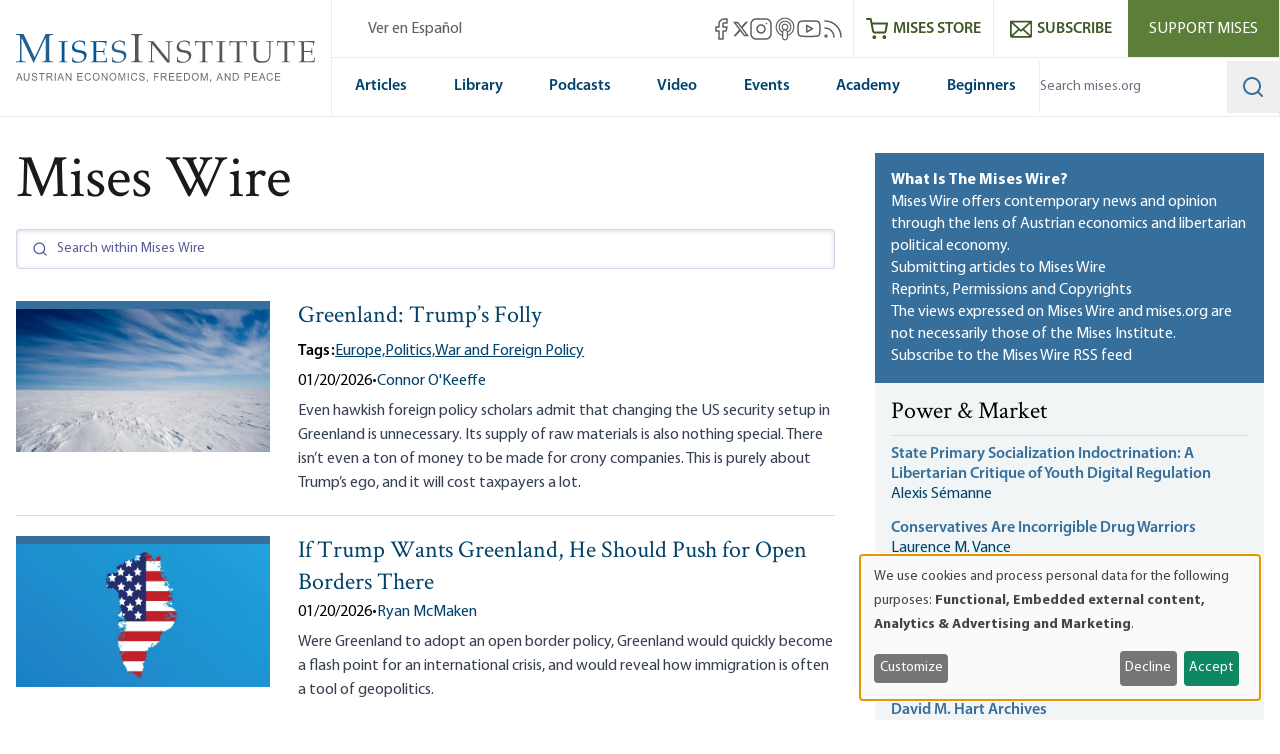

--- FILE ---
content_type: text/css
request_url: https://mises.org/sites/default/files/css/css_naJPN3Mu30WL_RMWWlvIsXBjRrh8-2m8OgLm-MEr-bs.css?delta=1&language=en&theme=mises&include=eJyNjt0OwjAIhV-olUdqWEuUjA4snX9P77JpYnQX3pxwPjhAHqlw15Z4KjT1QTSP8FGHrI0gazWdFuaHyk4e49qMJ8JC7Z-ZWHVgoViaWtHrtJ9JKEcVxhi3FW-LZoHQ70nOBo2cH8vVUbAprBq2dEWWfOJq8OWDLyKUTG22tP7lsMOC371ThQGdwoXp6rDqoWqZ5YVSwY6Jbqatww95AoJ2hDI
body_size: 1833
content:
/* @license GPL-2.0-or-later https://www.drupal.org/licensing/faq */
.header__main__desktop .menu--main-menu{display:flex;flex-direction:row;font-family:Myriad Pro,san-serif;justify-content:space-around;}.header__main__desktop .menu--main-menu li{display:flex;flex-direction:column;justify-content:center;align-items:center;flex-grow:1;text-align:center;}.header__main__desktop .menu--main-menu li a{position:relative;padding:1rem .75rem;color:var(--color-misesBlueDark);border-bottom:2px solid transparent;transition:0.4s;width:100%;font-weight:600;white-space:nowrap;}.header__main__desktop .menu--main-menu li a:before{content:"";position:absolute;bottom:-2px;left:0;width:100%;height:5px;background-color:transparent;transition:0.4s;}.header__main__desktop .menu--main-menu li:hover a:before,.header__main__desktop .menu--main-menu li:focus a:before,.header__main__desktop .menu--main-menu li a.is-active:before{background-color:var(--color-misesBlue);outline:none;}@media (max-width:1300px){.header__main__desktop .menu--main-menu li a{padding:1rem 0.5rem;}}
.block-mobile-dropdown__menu ul{display:flex;flex-direction:column;gap:1.75rem}.block-mobile-dropdown__menu ul li a{border-bottom:2px solid transparent;transition:0.4s;}.block-mobile-dropdown__menu ul li a:hover,.block-mobile-dropdown__menu ul li a:focus{border-bottom:2px solid white;}
:root{--aa-search-input-height:44px;--aa-input-icon-size:20px;--aa-base-unit:16;--aa-spacing-factor:1;--aa-spacing:calc(var(--aa-base-unit)*var(--aa-spacing-factor)*1px);--aa-spacing-half:calc(var(--aa-spacing)/2);--aa-panel-max-height:650px;--aa-base-z-index:9999;--aa-font-size:calc(var(--aa-base-unit)*1px);--aa-font-family:inherit;--aa-font-weight-medium:500;--aa-font-weight-semibold:600;--aa-font-weight-bold:700;--aa-icon-size:20px;--aa-icon-stroke-width:1.6;--aa-icon-color-rgb:119,119,163;--aa-icon-color-alpha:1;--aa-action-icon-size:20px;--aa-text-color-rgb:38,38,39;--aa-text-color-alpha:1;--aa-primary-color-rgb:62,52,211;--aa-primary-color-alpha:0.2;--aa-muted-color-rgb:128,126,163;--aa-muted-color-alpha:0.6;--aa-panel-border-color-rgb:128,126,163;--aa-panel-border-color-alpha:0.3;--aa-input-border-color-rgb:128,126,163;--aa-input-border-color-alpha:0.8;--aa-background-color-rgb:255,255,255;--aa-background-color-alpha:1;--aa-input-background-color-rgb:255,255,255;--aa-input-background-color-alpha:1;--aa-selected-color-rgb:179,173,214;--aa-selected-color-alpha:0.205;--aa-description-highlight-background-color-rgb:245,223,77;--aa-description-highlight-background-color-alpha:0.5;--aa-detached-media-query:(max-width:680px);--aa-detached-modal-media-query:(min-width:680px);--aa-detached-modal-max-width:680px;--aa-detached-modal-max-height:500px;--aa-overlay-color-rgb:115,114,129;--aa-overlay-color-alpha:0.4;--aa-panel-shadow:0 0 0 1px rgba(35,38,59,0.1),0 6px 16px -4px rgba(35,38,59,0.15);--aa-scrollbar-width:13px;--aa-scrollbar-track-background-color-rgb:234,234,234;--aa-scrollbar-track-background-color-alpha:1;--aa-scrollbar-thumb-background-color-rgb:var(--aa-background-color-rgb);--aa-scrollbar-thumb-background-color-alpha:1;}.aa-PanelLayout{position:relative;}.aa-PanelLayout--active{z-index:11;}.aa-PanelSection{position:absolute;display:grid;grid-template-columns:30% 1fr;gap:1rem;margin:8px 0 0;width:100%;max-height:650px;padding:1rem;overflow-y:scroll;padding:calc((16* 1* 1px) / 2);padding:var(--aa-spacing-half);z-index:10;scrollbar-color:rgba(255,255,255,1) rgba(234,234,234,1);scrollbar-color:rgba(var(--aa-scrollbar-thumb-background-color-rgb),var(--aa-scrollbar-thumb-background-color-alpha)) rgba(var(--aa-scrollbar-track-background-color-rgb),var(--aa-scrollbar-track-background-color-alpha));scrollbar-width:thin;background-color:white;box-shadow:0 0 0 1px rgba(35,38,59,0.1),0 6px 16px -4px rgba(35,38,59,0.15);box-shadow:var(--aa-panel-shadow);transition:0.4s;}.aa-PanelSection--visible{opacity:1;visibility:visible;z-index:11;}.aa-PanelSection--hidden{opacity:0;visibility:hidden;}.aa-PanelLayout .ais-SearchBox-form{background-color:transparent;}.ais-Hits-item.aa-QuerySuggestion-item{align-items:normal;background:none;box-shadow:none;display:block;font-size:initial;font-weight:normal;line-height:normal;padding:0;border-radius:0;}.ais-PoweredBy{justify-content:end;margin-top:0.5rem;position:absolute;right:0;}.ais-PoweredBy svg{height:0.8rem;}.aa-SourceHeader{margin:calc(var(--aa-spacing-half)) 0.5em var(--aa-spacing-half) 0;padding:0;position:relative;}.aa-SourceHeader:empty{display:none;}.aa-SourceHeaderTitle{background:rgba(var(--aa-background-color-rgb),var(--aa-background-color-alpha));color:var(--color-misesBlue);display:inline-block;font-size:0.8em;font-weight:var(--aa-font-weight-semibold);margin:0;padding:0 var(--aa-spacing-half) 0 0;position:relative;z-index:var(--aa-base-z-index);}.aa-SourceHeaderLine{border-bottom:solid 1px var(--color-misesBlue);display:block;height:2px;left:0;margin:0;opacity:0.3;padding:0;position:absolute;right:0;top:11px;z-index:calc(var(--aa-base-z-index) - 1);}.aa-QuerySuggestion-list{display:flex;flex-direction:column;gap:0.8rem;}.aa-querySuggestionHit{cursor:pointer;display:flex;flex-direction:row;align-items:center;gap:0.5rem;}.aa-querySuggestionHit svg{width:20px;height:20px;}.aa-ResultItems-list{display:flex;flex-direction:column;gap:1rem;}.ais-Hits-item.aa-ResultItems-item{align-items:normal;background:none;box-shadow:none;display:block;font-size:initial;font-weight:normal;line-height:normal;padding:0;border-radius:0;}.aa-resultCard__content{display:flex;flex-direction:row;align-items:flex-start;gap:1rem;}.aa-resultCard .aa-resultCard__image{max-width:150px;min-width:150px;}.aa-resultCard .fallback-image-wrapper{max-height:165px;max-width:150px;min-width:150px;}.aa-resultCard .aa-resultCard__image img{max-width:100%;}.aa-resultCard .fallback-image-wrapper img{aspect-ratio:16/9;max-width:100%;max-height:165px;}.aa-resultCard .fallback-image-wrapper--publication img{aspect-ratio:17/22;}@media screen and (max-width:680px){.aa-resultCard .aa-resultCard__image,.aa-resultCard .fallback-image-wrapper{display:none;}}.aa-resultCard__body{display:flex;flex-direction:column;gap:0.2rem;}#mises-algolia-app{min-height:2.5rem;}#mises-algolia-app-overlay{position:fixed;top:0;left:0;height:100%;width:100%;background-color:var(--color-misesGreyDark);visibility:hidden;opacity:0;z-index:-1;transition:0.4s;}#mises-algolia-app-overlay.active-class{visibility:visible;opacity:0.7;z-index:10;}#mises-algolia-app .accordion-button{display:none;}@media screen and (max-width:680px){.aa-PanelSection{grid-template-columns:1fr;gap:1rem;}.aa-resultCard .aa-resultCard__image{max-width:85px;min-width:85px;}#mises-algolia-app .accordion{display:none;padding:0.8rem;box-shadow:var(--aa-panel-shadow);}#mises-algolia-app .accordion.active{display:block;}#mises-algolia-app .accordion-button{display:block;cursor:pointer;padding:0.5rem;color:#fff;background:var(--color-misesBlue);border:none;text-align:left;width:100%;outline:none;}#mises-algolia-app .accordion-button::after{content:'\002B';font-size:1em;float:right;}#mises-algolia-app .accordion-button.active::after{content:"\2212";}}
